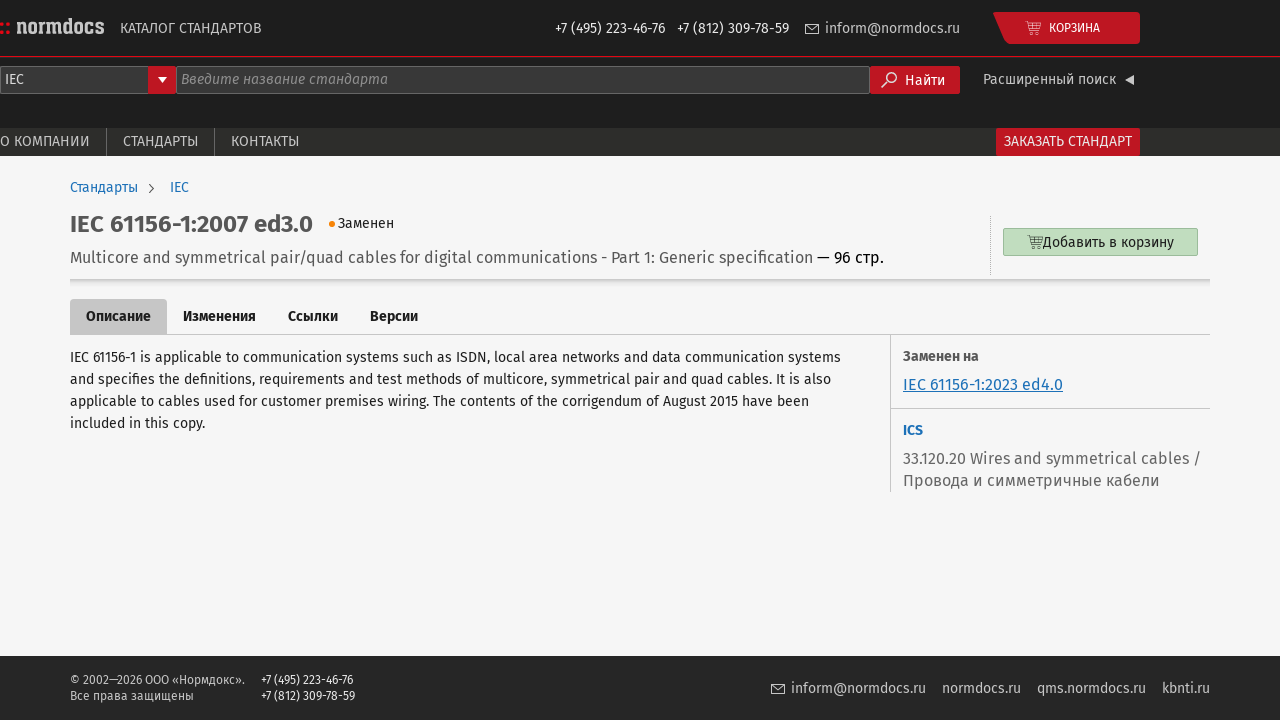

--- FILE ---
content_type: text/html;charset=UTF-8
request_url: https://catalogue.normdocs.ru/catalog/com.normdocs.iec.card.iec.61156-1.2007.ed3.0/Standard-IEC-61156-1-2007-ed3-0
body_size: 2561
content:
<!DOCTYPE html>
<html lang="ru">
    
    
    <head>
         
<script async
        src="https://www.googletagmanager.com/gtag/js?id=G-52VZ8DD7L3"></script>
<script type="text/javascript">
    window.dataLayer = window.dataLayer || [];
    function gtag() {
        dataLayer.push(arguments);
    }
    gtag('js', new Date());
    gtag('config', "G-52VZ8DD7L3");
</script> 
         
<script type="text/javascript">
    (function(m,e,t,r,i,k,a){m[i]=m[i]||function(){(m[i].a=m[i].a||[]).push(arguments)};
        m[i].l=1*new Date();
        for (var j = 0; j < document.scripts.length; j++) {if (document.scripts[j].src === r) { return; }}
        k=e.createElement(t),a=e.getElementsByTagName(t)[0],k.async=1,k.src=r,a.parentNode.insertBefore(k,a)})
    (window, document, "script", "https://mc.yandex.ru/metrika/tag.js", "ym");

    ym(39215, "init", {
        clickmap:true,
        trackLinks:true,
        accurateTrackBounce:true
    });
</script>
 
        <meta charset="UTF-8" />
        <meta content="width=device-width, initial-scale=1, shrink-to-fit=no" name="viewport" />
        <meta content="#2d2d2d" name="theme-color" />
        <title>Стандарт IEC 61156-1:2007 ed3.0</title>
        
        
        <link rel="canonical" href="https://catalogue.normdocs.ru/catalog/com.normdocs.iec.card.iec.61156-1.2007.ed3.0/Standard-IEC-61156-1-2007-ed3-0" />
        <link rel="shortcut icon" href="/images/favicon-e2db108b0655fc67969ee17638810828.ico" />
        <link rel="stylesheet" href="/index-e88010102aae5dc7f866ec216b2a0dbe.css" type="text/css" />
        <link rel="stylesheet" href="/main-521293ccf4617bf16c75da4c3c5f3eae.css" type="text/css" />
    </head>
    <body>
        <header class="dark">
    
    
    <div class="header-main">
    
    
    <div class="header-main-content">
        <a href="/"
           title="Каталог стандартов Нормдокс"
           class="header-main-logo">
            <img src="/images/logo-84925ee9b7ee5508404e70c158202a31.svg"
                 alt="Каталог стандартов Нормдокс" />
        </a>
        <h1 class="header-main-title">Каталог стандартов</h1>
        <div class="header-main-phones">
            <span>+7&nbsp;(495)&nbsp;223-46-76</span>
            <span>+7&nbsp;(812)&nbsp;309-78-59</span>
        </div>
        <a class="header-main-email" href="mailto:inform@normdocs.ru">inform@normdocs.ru</a>
        <div data-component="header-catalog-cart-button"></div>
        
        
    </div>
</div>

    
        <div class="header-search-form">
            <div data-component="header-search-form"
                 data-theme="dark"
                 class="header-search-form-content" data-prop-developer-key="iec"
            ></div>
        </div>
        <div class="header-menu">
    
    
    <div class="header-menu-content">
        <a class="header-menu-item" href="/about">О компании</a>
        <a class="header-menu-item" href="/standards">Стандарты</a>
        <a class="header-menu-item" href="/contacts">Контакты</a>
        <!--<a class="header-menu-item" th:href="@{/tranings}">Тренинги и курсы</a>-->
        <!--<a class="header-menu-item" th:href="@{/literature}">Литература</a>-->
        <a class="header-menu-accent-item" href="/standards-request">Заказать стандарт</a>
    </div>
</div>

    
</header>

        <div class="body">
            <div class="body-content">
                <div class="body-content-main">
                    <div class="product-info">
                        <div class="product-breadcrumbs">
    
    
    <a href="/standards"
       class="product-breadcrumbs-item">Стандарты</a><a href="/standards/iec"
       class="product-breadcrumbs-item">IEC</a>
</div>

                        <div class="product-main">
    
    
    
    <div class="product-main-info">
        <div class="product-main-header">
            <h1 class="product-main-designation">
                
                IEC 61156-1:2007 ed3.0
            </h1>
            <div class="standard-status standard-status--REPLACED">Заменен</div>

            
            
        </div>
        <div class="product-main-name">
            <span>Multicore and symmetrical pair/quad cables for digital communications - Part 1: Generic specification</span>
            <span class="product-main-pages-count">— 96 стр.</span>
        </div>
    </div>
    <div data-component="catalog-offers"
         class="product-main-catalog-variants" data-prop-card-id="com.normdocs.iec.card.iec.61156-1.2007.ed3.0"></div>
    
</div>

                        
                        
                        
                    </div>
                    <div class="product-tabs">
    
    
    
    <div class="product-tabs-header">
        <a href="/catalog/com.normdocs.iec.card.iec.61156-1.2007.ed3.0/Standard-IEC-61156-1-2007-ed3-0"
           class="product-tabs-tab product-tabs-tab--selected">Описание</a><a href="/catalog/com.normdocs.iec.card.iec.61156-1.2007.ed3.0/Standard-IEC-61156-1-2007-ed3-0?tab=changes"
           class="product-tabs-tab">Изменения</a><a href="/catalog/com.normdocs.iec.card.iec.61156-1.2007.ed3.0/Standard-IEC-61156-1-2007-ed3-0?tab=links"
           class="product-tabs-tab">Ссылки</a><a href="/catalog/com.normdocs.iec.card.iec.61156-1.2007.ed3.0/Standard-IEC-61156-1-2007-ed3-0?tab=versions"
           class="product-tabs-tab">Версии</a>
    </div>
    <div class="product-tabs-content">
        
            <div class="product-description">
    
    
    
    <div class="product-description-main">
        <div class="product-description-text">IEC 61156-1 is applicable to communication systems such as ISDN, local area networks and data communication systems and specifies the definitions, requirements and test methods of multicore, symmetrical pair and quad cables. It is also applicable to cables used for customer premises wiring. The contents of the corrigendum of August 2015 have been included in this copy.</div>
        
    </div>
    <div class="product-description-sidebar">
        <div class="product-description-sidebar-block">
            <div class="product-description-link">
                <div class="product-description-link-title">Заменен на</div>
                <a href="/catalog/com.normdocs.iec.card.iec.61156-1.2023.ed4.0/Standard-IEC-61156-1-2023-ed4-0"
                   class="product-description-link-value">IEC 61156-1:2023 ed4.0</a>
            </div>
            
        </div>
        <div class="product-description-sidebar-block">
            <div class="product-description-attribute">
                <div class="product-description-attribute-title">ICS</div>
                <div class="product-description-attribute-value">33.120.20 Wires and symmetrical cables / Провода и симметричные кабели</div>
            </div>
            
            
        </div>
    </div>
</div>

        
        
        
        
    </div>
    
    
    
</div>

                </div>
            </div>
        </div>
        <footer class="footer">
    
    <div class="footer-content">
        <div class="footer-copyright">
            © 2002—2026 ООО «Нормдокс».<br />
            Все права защищены
        </div>
        <div class="footer-phones">
            +7 (495) 223-46-76<br />
            +7 (812) 309-78-59
        </div>
        <a class="footer-email" href="mailto:inform@normdocs.ru">inform@normdocs.ru</a>
        <a class="footer-link" href="https://normdocs.ru">normdocs.ru</a>
        <a class="footer-link" href="https://qms.normdocs.ru/">qms.normdocs.ru</a>
        <a class="footer-link" href="https://kbnti.ru">kbnti.ru</a>
    </div>
</footer>

        <script src="/main-a97fb331c60181c63c5dc7d4548c6cc6.js"></script>
    </body>
</html>
